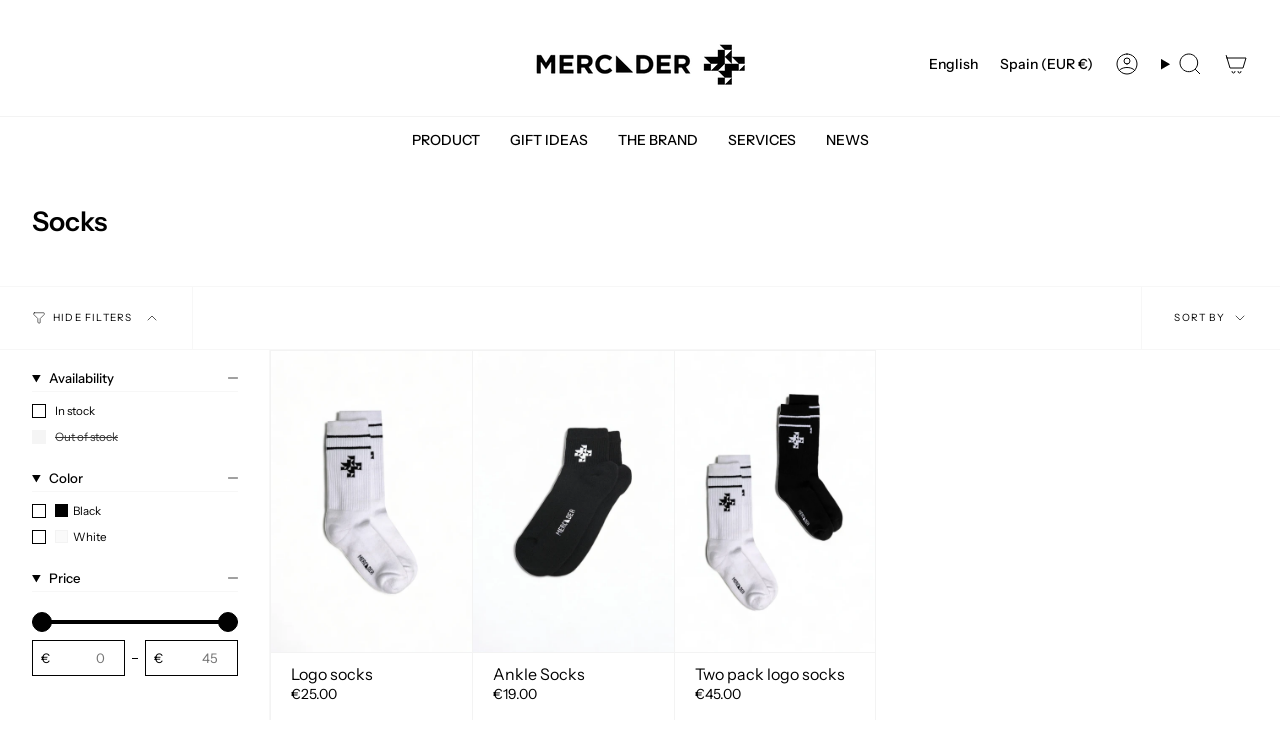

--- FILE ---
content_type: text/javascript; charset=utf-8
request_url: https://mercader.plus/en-es/products/logo-socks.js
body_size: 754
content:
{"id":7843332784368,"title":"Logo socks","handle":"logo-socks","description":"\u003cdiv style=\"padding-left: 30px;\"\u003e\n\u003cspan data-sheets-value='{\"1\":2,\"2\":\"Two-pack Logo Socks \"}' data-sheets-userformat='{\"2\":12863,\"3\":{\"1\":0},\"4\":{\"1\":2,\"2\":9684093},\"5\":{\"1\":[{\"1\":2,\"2\":0,\"5\":{\"1\":2,\"2\":0}},{\"1\":0,\"2\":0,\"3\":3},{\"1\":1,\"2\":0,\"4\":1}]},\"6\":{\"1\":[{\"1\":2,\"2\":0,\"5\":{\"1\":2,\"2\":0}},{\"1\":0,\"2\":0,\"3\":3},{\"1\":1,\"2\":0,\"4\":1}]},\"7\":{\"1\":[{\"1\":2,\"2\":0,\"5\":{\"1\":2,\"2\":0}},{\"1\":0,\"2\":0,\"3\":3},{\"1\":1,\"2\":0,\"4\":1}]},\"8\":{\"1\":[{\"1\":2,\"2\":0,\"5\":{\"1\":2,\"2\":0}},{\"1\":0,\"2\":0,\"3\":3},{\"1\":1,\"2\":0,\"4\":1}]},\"12\":0,\"15\":\"Calibri\",\"16\":11}' data-mce-fragment=\"1\"\u003eOne-pack logo socks.\u003c\/span\u003e\u003cbr\u003e\n\u003c\/div\u003e\n\u003cdiv style=\"padding-left: 30px;\"\u003e\u003cspan data-sheets-value='{\"1\":2,\"2\":\"Two-pack Logo Socks \"}' data-sheets-userformat='{\"2\":12863,\"3\":{\"1\":0},\"4\":{\"1\":2,\"2\":9684093},\"5\":{\"1\":[{\"1\":2,\"2\":0,\"5\":{\"1\":2,\"2\":0}},{\"1\":0,\"2\":0,\"3\":3},{\"1\":1,\"2\":0,\"4\":1}]},\"6\":{\"1\":[{\"1\":2,\"2\":0,\"5\":{\"1\":2,\"2\":0}},{\"1\":0,\"2\":0,\"3\":3},{\"1\":1,\"2\":0,\"4\":1}]},\"7\":{\"1\":[{\"1\":2,\"2\":0,\"5\":{\"1\":2,\"2\":0}},{\"1\":0,\"2\":0,\"3\":3},{\"1\":1,\"2\":0,\"4\":1}]},\"8\":{\"1\":[{\"1\":2,\"2\":0,\"5\":{\"1\":2,\"2\":0}},{\"1\":0,\"2\":0,\"3\":3},{\"1\":1,\"2\":0,\"4\":1}]},\"12\":0,\"15\":\"Calibri\",\"16\":11}' data-mce-fragment=\"1\"\u003e \u003c\/span\u003e\u003c\/div\u003e\n\u003cdiv style=\"padding-left: 30px;\"\u003e\u003cstrong\u003e\u003cem\u003eHighlights:\u003c\/em\u003e\u003c\/strong\u003e\u003c\/div\u003e\n\u003cul\u003e\n\u003cul\u003e\n\u003cli\u003e\u003cspan data-mce-fragment=\"1\"\u003ePré-washed organic stretch cotton blend\u003c\/span\u003e\u003c\/li\u003e\n\u003cli\u003e\u003cspan data-mce-fragment=\"1\"\u003eTwo-tone design\u003c\/span\u003e\u003c\/li\u003e\n\u003cli\u003e\u003cspan data-mce-fragment=\"1\"\u003eRibbed detailing\u003c\/span\u003e\u003c\/li\u003e\n\u003cli\u003e\u003cspan data-mce-fragment=\"1\"\u003eLogo print embellishment\u003c\/span\u003e\u003c\/li\u003e\n\u003cli\u003e\u003cspan data-mce-fragment=\"1\"\u003eRibbed knit\u003c\/span\u003e\u003c\/li\u003e\n\u003cli\u003eMade In Portugal\u003c\/li\u003e\n\u003cli\u003eMachine wash\u003c\/li\u003e\n\u003c\/ul\u003e\n\u003c\/ul\u003e\n\u003cp style=\"padding-left: 30px;\"\u003e\u003cstrong\u003e\u003cem\u003eMaterial: \u003c\/em\u003e\u003c\/strong\u003e\u003cspan data-mce-fragment=\"1\"\u003e80% organic cotton; 17% polyamide; 3% Ea\u003c\/span\u003e\u003cbr\u003e\u003c\/p\u003e","published_at":"2022-02-21T10:46:04+01:00","created_at":"2022-02-21T10:42:05+01:00","vendor":"Mercader","type":"Socks","tags":["Logo socks","mens","socks","womens"],"price":2500,"price_min":2500,"price_max":2500,"available":true,"price_varies":false,"compare_at_price":null,"compare_at_price_min":0,"compare_at_price_max":0,"compare_at_price_varies":false,"variants":[{"id":42453503410416,"title":"White","option1":"White","option2":null,"option3":null,"sku":"M+MEIALONG-001","requires_shipping":true,"taxable":true,"featured_image":null,"available":true,"name":"Logo socks - White","public_title":"White","options":["White"],"price":2500,"weight":0,"compare_at_price":null,"inventory_management":"shopify","barcode":"05600366231503","requires_selling_plan":false,"selling_plan_allocations":[]},{"id":42453503443184,"title":"Black","option1":"Black","option2":null,"option3":null,"sku":"M+MEIALONG-000","requires_shipping":true,"taxable":true,"featured_image":null,"available":true,"name":"Logo socks - Black","public_title":"Black","options":["Black"],"price":2500,"weight":0,"compare_at_price":null,"inventory_management":"shopify","barcode":"05600366231510","requires_selling_plan":false,"selling_plan_allocations":[]}],"images":["\/\/cdn.shopify.com\/s\/files\/1\/0618\/5366\/3472\/files\/LogoSocks-White-PhotoRoom.jpg?v=1701365980","\/\/cdn.shopify.com\/s\/files\/1\/0618\/5366\/3472\/files\/LogoSocks-White-PhotoRoom_1.jpg?v=1701365980"],"featured_image":"\/\/cdn.shopify.com\/s\/files\/1\/0618\/5366\/3472\/files\/LogoSocks-White-PhotoRoom.jpg?v=1701365980","options":[{"name":"Color","position":1,"values":["White","Black"]}],"url":"\/en-es\/products\/logo-socks","media":[{"alt":null,"id":43993091670354,"position":1,"preview_image":{"aspect_ratio":0.666,"height":1800,"width":1198,"src":"https:\/\/cdn.shopify.com\/s\/files\/1\/0618\/5366\/3472\/files\/LogoSocks-White-PhotoRoom.jpg?v=1701365980"},"aspect_ratio":0.666,"height":1800,"media_type":"image","src":"https:\/\/cdn.shopify.com\/s\/files\/1\/0618\/5366\/3472\/files\/LogoSocks-White-PhotoRoom.jpg?v=1701365980","width":1198},{"alt":null,"id":43993091637586,"position":2,"preview_image":{"aspect_ratio":0.666,"height":1800,"width":1198,"src":"https:\/\/cdn.shopify.com\/s\/files\/1\/0618\/5366\/3472\/files\/LogoSocks-White-PhotoRoom_1.jpg?v=1701365980"},"aspect_ratio":0.666,"height":1800,"media_type":"image","src":"https:\/\/cdn.shopify.com\/s\/files\/1\/0618\/5366\/3472\/files\/LogoSocks-White-PhotoRoom_1.jpg?v=1701365980","width":1198}],"requires_selling_plan":false,"selling_plan_groups":[]}

--- FILE ---
content_type: text/javascript; charset=utf-8
request_url: https://mercader.plus/en-es/products/ankle-socks.js
body_size: 342
content:
{"id":7948910264560,"title":"Ankle Socks","handle":"ankle-socks","description":"\u003cdiv style=\"padding-left: 30px;\"\u003e\u003cspan data-sheets-value='{\"1\":2,\"2\":\"Two-pack Logo Socks \"}' data-sheets-userformat='{\"2\":12863,\"3\":{\"1\":0},\"4\":{\"1\":2,\"2\":9684093},\"5\":{\"1\":[{\"1\":2,\"2\":0,\"5\":{\"1\":2,\"2\":0}},{\"1\":0,\"2\":0,\"3\":3},{\"1\":1,\"2\":0,\"4\":1}]},\"6\":{\"1\":[{\"1\":2,\"2\":0,\"5\":{\"1\":2,\"2\":0}},{\"1\":0,\"2\":0,\"3\":3},{\"1\":1,\"2\":0,\"4\":1}]},\"7\":{\"1\":[{\"1\":2,\"2\":0,\"5\":{\"1\":2,\"2\":0}},{\"1\":0,\"2\":0,\"3\":3},{\"1\":1,\"2\":0,\"4\":1}]},\"8\":{\"1\":[{\"1\":2,\"2\":0,\"5\":{\"1\":2,\"2\":0}},{\"1\":0,\"2\":0,\"3\":3},{\"1\":1,\"2\":0,\"4\":1}]},\"12\":0,\"15\":\"Calibri\",\"16\":11}' data-mce-fragment=\"1\"\u003eThese Mercader ankle socks are crafted in a cotton-blend ribbed-knit fabrication and showcase a contrasting intarsia logo for a minimally branded completion.\u003c\/span\u003e\u003c\/div\u003e\n\u003cdiv style=\"padding-left: 30px;\"\u003e\n\u003cspan data-sheets-value='{\"1\":2,\"2\":\"Two-pack Logo Socks \"}' data-sheets-userformat='{\"2\":12863,\"3\":{\"1\":0},\"4\":{\"1\":2,\"2\":9684093},\"5\":{\"1\":[{\"1\":2,\"2\":0,\"5\":{\"1\":2,\"2\":0}},{\"1\":0,\"2\":0,\"3\":3},{\"1\":1,\"2\":0,\"4\":1}]},\"6\":{\"1\":[{\"1\":2,\"2\":0,\"5\":{\"1\":2,\"2\":0}},{\"1\":0,\"2\":0,\"3\":3},{\"1\":1,\"2\":0,\"4\":1}]},\"7\":{\"1\":[{\"1\":2,\"2\":0,\"5\":{\"1\":2,\"2\":0}},{\"1\":0,\"2\":0,\"3\":3},{\"1\":1,\"2\":0,\"4\":1}]},\"8\":{\"1\":[{\"1\":2,\"2\":0,\"5\":{\"1\":2,\"2\":0}},{\"1\":0,\"2\":0,\"3\":3},{\"1\":1,\"2\":0,\"4\":1}]},\"12\":0,\"15\":\"Calibri\",\"16\":11}' data-mce-fragment=\"1\"\u003e \u003c\/span\u003e\n\u003cp\u003e\u003cstrong\u003e\u003cem\u003eHighlights:\u003c\/em\u003e\u003c\/strong\u003e\u003c\/p\u003e\n\u003cul\u003e\n\u003cul\u003e\n\u003cli\u003e\u003cspan data-mce-fragment=\"1\"\u003ePré-washed organic stretch cotton blend\u003c\/span\u003e\u003c\/li\u003e\n\u003cli\u003e\u003cspan data-mce-fragment=\"1\"\u003eTwo-tone design\u003c\/span\u003e\u003c\/li\u003e\n\u003cli\u003e\u003cspan data-mce-fragment=\"1\"\u003eRibbed detailing\u003c\/span\u003e\u003c\/li\u003e\n\u003cli\u003e\u003cspan data-mce-fragment=\"1\"\u003eContrast logo print embellishment\u003c\/span\u003e\u003c\/li\u003e\n\u003cli\u003e\u003cspan data-mce-fragment=\"1\"\u003eRibbed knit\u003c\/span\u003e\u003c\/li\u003e\n\u003cli\u003eMade In Portugal\u003c\/li\u003e\n\u003cli\u003eMachine wash\u003c\/li\u003e\n\u003c\/ul\u003e\n\u003c\/ul\u003e\n\u003cp\u003e\u003cstrong\u003e\u003cem\u003eMaterial: \u003c\/em\u003e\u003c\/strong\u003e80% organic cotton; 17% polyamide; 3% Ea\u003cbr\u003e\u003c\/p\u003e\n\u003c\/div\u003e\n\u003cbr\u003e","published_at":"2022-05-02T19:02:21+02:00","created_at":"2022-05-02T18:25:20+02:00","vendor":"Mercader","type":"Socks","tags":["ankle socks","mens","socks","womens"],"price":1900,"price_min":1900,"price_max":1900,"available":true,"price_varies":false,"compare_at_price":null,"compare_at_price_min":0,"compare_at_price_max":0,"compare_at_price_varies":false,"variants":[{"id":42778495320304,"title":"White","option1":"White","option2":null,"option3":null,"sku":"M+MEIACURT-001","requires_shipping":true,"taxable":true,"featured_image":null,"available":true,"name":"Ankle Socks - White","public_title":"White","options":["White"],"price":1900,"weight":0,"compare_at_price":null,"inventory_management":"shopify","barcode":"05600366231497","requires_selling_plan":false,"selling_plan_allocations":[]},{"id":42778495353072,"title":"Black","option1":"Black","option2":null,"option3":null,"sku":"M+MEIACURT-000","requires_shipping":true,"taxable":true,"featured_image":null,"available":true,"name":"Ankle Socks - Black","public_title":"Black","options":["Black"],"price":1900,"weight":0,"compare_at_price":null,"inventory_management":"shopify","barcode":"05600366231480","requires_selling_plan":false,"selling_plan_allocations":[]}],"images":["\/\/cdn.shopify.com\/s\/files\/1\/0618\/5366\/3472\/files\/EmbroidedlogoLightweightCap-PhotoRoom-PhotoRoom_2c8249a7-0538-42c5-860b-6ee274166d8a.jpg?v=1701365837","\/\/cdn.shopify.com\/s\/files\/1\/0618\/5366\/3472\/files\/EmbroidedlogoLightweightCap-PhotoRoom-PhotoRoom_1_8fc40385-0357-4cfd-ac52-a14dff19313c.jpg?v=1701365837","\/\/cdn.shopify.com\/s\/files\/1\/0618\/5366\/3472\/products\/AnkleSocks_White_1.jpg?v=1701365837","\/\/cdn.shopify.com\/s\/files\/1\/0618\/5366\/3472\/products\/AnkleSocks_Black_1.jpg?v=1701365837"],"featured_image":"\/\/cdn.shopify.com\/s\/files\/1\/0618\/5366\/3472\/files\/EmbroidedlogoLightweightCap-PhotoRoom-PhotoRoom_2c8249a7-0538-42c5-860b-6ee274166d8a.jpg?v=1701365837","options":[{"name":"Color","position":1,"values":["White","Black"]}],"url":"\/en-es\/products\/ankle-socks","media":[{"alt":null,"id":43993072959826,"position":1,"preview_image":{"aspect_ratio":0.666,"height":1800,"width":1198,"src":"https:\/\/cdn.shopify.com\/s\/files\/1\/0618\/5366\/3472\/files\/EmbroidedlogoLightweightCap-PhotoRoom-PhotoRoom_2c8249a7-0538-42c5-860b-6ee274166d8a.jpg?v=1701365837"},"aspect_ratio":0.666,"height":1800,"media_type":"image","src":"https:\/\/cdn.shopify.com\/s\/files\/1\/0618\/5366\/3472\/files\/EmbroidedlogoLightweightCap-PhotoRoom-PhotoRoom_2c8249a7-0538-42c5-860b-6ee274166d8a.jpg?v=1701365837","width":1198},{"alt":null,"id":43993072927058,"position":2,"preview_image":{"aspect_ratio":0.666,"height":1800,"width":1198,"src":"https:\/\/cdn.shopify.com\/s\/files\/1\/0618\/5366\/3472\/files\/EmbroidedlogoLightweightCap-PhotoRoom-PhotoRoom_1_8fc40385-0357-4cfd-ac52-a14dff19313c.jpg?v=1701365837"},"aspect_ratio":0.666,"height":1800,"media_type":"image","src":"https:\/\/cdn.shopify.com\/s\/files\/1\/0618\/5366\/3472\/files\/EmbroidedlogoLightweightCap-PhotoRoom-PhotoRoom_1_8fc40385-0357-4cfd-ac52-a14dff19313c.jpg?v=1701365837","width":1198},{"alt":"Ankle Socks","id":30075876245744,"position":3,"preview_image":{"aspect_ratio":0.666,"height":1800,"width":1198,"src":"https:\/\/cdn.shopify.com\/s\/files\/1\/0618\/5366\/3472\/products\/AnkleSocks_White_1.jpg?v=1701365837"},"aspect_ratio":0.666,"height":1800,"media_type":"image","src":"https:\/\/cdn.shopify.com\/s\/files\/1\/0618\/5366\/3472\/products\/AnkleSocks_White_1.jpg?v=1701365837","width":1198},{"alt":"Ankle Socks","id":30075876311280,"position":4,"preview_image":{"aspect_ratio":0.666,"height":1800,"width":1198,"src":"https:\/\/cdn.shopify.com\/s\/files\/1\/0618\/5366\/3472\/products\/AnkleSocks_Black_1.jpg?v=1701365837"},"aspect_ratio":0.666,"height":1800,"media_type":"image","src":"https:\/\/cdn.shopify.com\/s\/files\/1\/0618\/5366\/3472\/products\/AnkleSocks_Black_1.jpg?v=1701365837","width":1198}],"requires_selling_plan":false,"selling_plan_groups":[]}